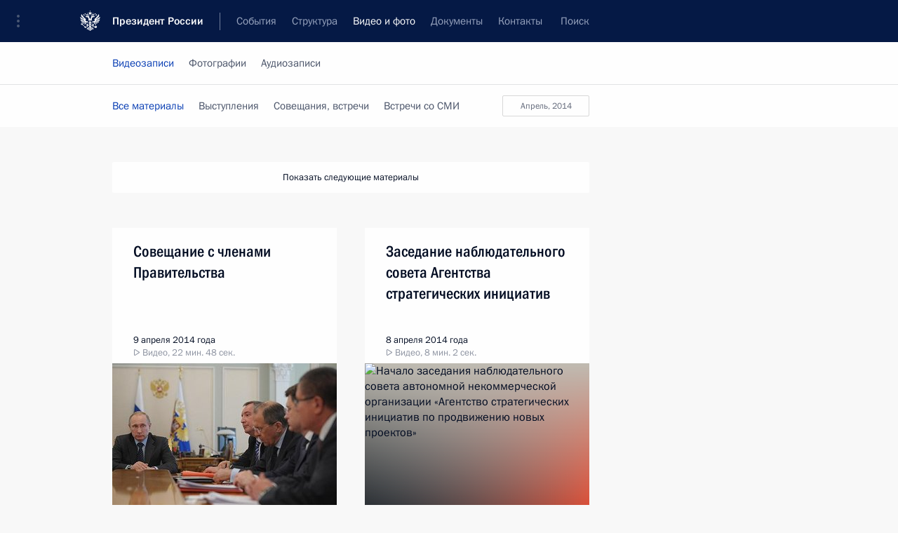

--- FILE ---
content_type: text/html; charset=UTF-8
request_url: http://www.kremlin.ru/multimedia/video/page/403
body_size: 10245
content:
  <!doctype html> <!--[if lt IE 7 ]> <html class="ie6" lang="ru"> <![endif]--> <!--[if IE 7 ]> <html class="ie7" lang="ru"> <![endif]--> <!--[if IE 8 ]> <html class="ie8" lang="ru"> <![endif]--> <!--[if IE 9 ]> <html class="ie9" lang="ru"> <![endif]--> <!--[if gt IE 8]><!--> <html lang="ru" class="no-js" itemscope="itemscope" xmlns="http://www.w3.org/1999/xhtml" itemtype="http://schema.org/CollectionPage" prefix="og: http://ogp.me/ns# video: http://ogp.me/ns/video# ya: http://webmaster.yandex.ru/vocabularies/"> <!--<![endif]--> <head> <meta charset="utf-8"/> <title itemprop="name">Видеозаписи ∙ Видео и фото ∙ Президент России</title> <meta name="description" content="Новости, стенограммы, фото и видеозаписи, документы, подписанные Президентом России, информация о деятельности Администрации"/> <meta name="keywords" content=""/> <meta itemprop="inLanguage" content="ru"/> <meta name="msapplication-TileColor" content="#091a42"> <meta name="theme-color" content="#ffffff"> <meta name="theme-color" content="#091A42" />  <meta name="viewport" content="width=device-width,initial-scale=1,minimum-scale=0.7,ya-title=#061a44"/>  <meta name="apple-mobile-web-app-capable" content="yes"/> <meta name="apple-mobile-web-app-title" content="Президент России"/> <meta name="format-detection" content="telephone=yes"/> <meta name="apple-mobile-web-app-status-bar-style" content="default"/>  <meta name="msapplication-TileColor" content="#061a44"/> <meta name="msapplication-TileImage" content="/static/mstile-144x144.png"/> <meta name="msapplication-allowDomainApiCalls" content="true"/> <meta name="msapplication-starturl" content="/"/> <meta name="theme-color" content="#061a44"/> <meta name="application-name" content="Президент России"/>   <meta property="og:site_name" content="Президент России"/>  <meta name="twitter:site" content="@KremlinRussia"/>       <link rel="icon" type="image/png" href="/static/favicon-32x32.png" sizes="32x32"/>   <link rel="icon" type="image/png" href="/static/favicon-96x96.png" sizes="96x96"/>   <link rel="icon" type="image/png" href="/static/favicon-16x16.png" sizes="16x16"/>    <link rel="icon" type="image/png" href="/static/android-chrome-192x192.png" sizes="192x192"/> <link rel="manifest" href="/static/ru/manifest.json"/>         <link rel="apple-touch-icon" href="/static/apple-touch-icon-57x57.png" sizes="57x57"/>   <link rel="apple-touch-icon" href="/static/apple-touch-icon-60x60.png" sizes="60x60"/>   <link rel="apple-touch-icon" href="/static/apple-touch-icon-72x72.png" sizes="72x72"/>   <link rel="apple-touch-icon" href="/static/apple-touch-icon-76x76.png" sizes="76x76"/>   <link rel="apple-touch-icon" href="/static/apple-touch-icon-114x114.png" sizes="114x114"/>   <link rel="apple-touch-icon" href="/static/apple-touch-icon-120x120.png" sizes="120x120"/>   <link rel="apple-touch-icon" href="/static/apple-touch-icon-144x144.png" sizes="144x144"/>   <link rel="apple-touch-icon" href="/static/apple-touch-icon-152x152.png" sizes="152x152"/>   <link rel="apple-touch-icon" href="/static/apple-touch-icon-180x180.png" sizes="180x180"/>               <link rel="stylesheet" type="text/css" media="all" href="/static/css/screen.css?12bb0da1b2"/> <link rel="stylesheet" href="/static/css/print.css" media="print"/>  <!--[if lt IE 9]> <link rel="stylesheet" href="/static/css/ie8.css"/> <script type="text/javascript" src="/static/js/vendor/html5shiv.js"></script> <script type="text/javascript" src="/static/js/vendor/respond.src.js"></script> <script type="text/javascript" src="/static/js/vendor/Konsole.js"></script> <![endif]--> <!--[if lte IE 9]> <link rel="stylesheet" href="/static/css/ie9.css"/> <script type="text/javascript" src="/static/js/vendor/ierange-m2.js"></script> <![endif]--> <!--[if lte IE 6]> <link rel="stylesheet" href="/static/css/ie6.css"/> <![endif]--> <link rel="alternate" type="text/html" hreflang="en" href="http://en.kremlin.ru/multimedia/video/page/403"/>   <link rel="author" href="/about"/> <link rel="home" href="/"/> <link rel="search" href="/opensearch.xml" title="Президент России" type="application/opensearchdescription+xml"/>   <link rel="first" href="/multimedia/video"/>   <link rel="last" href="/multimedia/video/page/657"/>   <link rel="prev" href="/multimedia/video/page/402"/>   <link rel="next" href="/multimedia/video/page/404"/>  <link rel="alternate" type="application/atom+xml" href="/multimedia/video/feed" title=""/> <script type="text/javascript">
window.config = {staticUrl: '/static/',mediaUrl: 'http://static.kremlin.ru/media/',internalDomains: 'kremlin.ru|uznai-prezidenta.ru|openkremlin.ru|президент.рф|xn--d1abbgf6aiiy.xn--p1ai'};
</script></head> <body class=""> <div class="header" itemscope="itemscope" itemtype="http://schema.org/WPHeader" role="banner"> <div class="topline topline__menu"> <a class="topline__toggleaside" accesskey="=" aria-label="Меню портала" role="button" href="#sidebar" title="Меню портала"><i></i></a> <div class="topline__in"> <a href="/" class="topline__head" rel="home" accesskey="1" data-title="Президент России"> <i class="topline__logo"></i>Президент России</a> <div class="topline__togglemore" data-url="/mobile-menu"> <i class="topline__togglemore_button"></i> </div> <div class="topline__more"> <nav aria-label="Основное меню"> <ul class="nav"><li class="nav__item" itemscope="itemscope" itemtype="http://schema.org/SiteNavigationElement"> <a href="/events/president/news" class="nav__link" accesskey="2" itemprop="url"><span itemprop="name">События</span></a> </li><li class="nav__item" itemscope="itemscope" itemtype="http://schema.org/SiteNavigationElement"> <a href="/structure/president" class="nav__link" accesskey="3" itemprop="url"><span itemprop="name">Структура</span></a> </li><li class="nav__item" itemscope="itemscope" itemtype="http://schema.org/SiteNavigationElement"> <a href="/multimedia/video" class="nav__link is-active" accesskey="4" itemprop="url"><span itemprop="name">Видео и фото</span></a> </li><li class="nav__item" itemscope="itemscope" itemtype="http://schema.org/SiteNavigationElement"> <a href="/acts/news" class="nav__link" accesskey="5" itemprop="url"><span itemprop="name">Документы</span></a> </li><li class="nav__item" itemscope="itemscope" itemtype="http://schema.org/SiteNavigationElement"> <a href="/contacts" class="nav__link" accesskey="6" itemprop="url"><span itemprop="name">Контакты</span></a> </li> <li class="nav__item last" itemscope="itemscope" itemtype="http://schema.org/SiteNavigationElement"> <a class="nav__link nav__link_search" href="/search" accesskey="7" itemprop="url" title="Глобальный поиск по сайту"> <span itemprop="name">Поиск</span> </a> </li>  </ul> </nav> </div> </div> </div>  <div class="search"> <ul class="search__filter"> <li class="search__filter__item is-active"> <a class="search_without_filter">Искать на сайте</a> </li>   <li class="search__filter__item bank_docs"><a href="/acts/bank">или по банку документов</a></li>  </ul> <div class="search__in">   <form name="search" class="form search__form simple_search" method="get" action="/search" tabindex="-1" role="search" aria-labelledby="search__form__input__label"> <fieldset>  <legend> <label for="search__form__input" class="search__title_main" id="search__form__input__label">Введите запрос для поиска</label> </legend>  <input type="hidden" name="section" class="search__section_value"/> <input type="hidden" name="since" class="search__since_value"/> <input type="hidden" name="till" class="search__till_value"/> <span class="form__field input_wrapper"> <input type="text" name="query" class="search__form__input" id="search__form__input" lang="ru" accesskey="-"  required="required" size="74" title="Введите запрос для поиска" autocomplete="off" data-autocomplete-words-url="/_autocomplete/words" data-autocomplete-url="/_autocomplete"/> <i class="search_icon"></i> <span class="text_overflow__limiter"></span> </span> <span class="form__field button__wrapper">  <button id="search-simple-search-button" class="submit search__form__button">Найти</button> </span> </fieldset> </form>     <form name="doc_search" class="form search__form docs_search" method="get" tabindex="-1" action="/acts/bank/search"> <fieldset> <legend> Поиск по документам </legend>  <div class="form__field form__field_medium"> <label for="doc_search-title-or-number-input"> Название документа или его номер </label> <input type="text" name="title" id="doc_search-title-or-number-input" class="input_doc"  lang="ru" autocomplete="off"/> </div> <div class="form__field form__field_medium"> <label for="doc_search-text-input">Текст в документе</label> <input type="text" name="query" id="doc_search-text-input"  lang="ru"/> </div> <div class="form__field form__fieldlong"> <label for="doc_search-type-select">Вид документа</label> <div class="select2_wrapper"> <select id="doc_search-type-select" name="type" class="select2 dropdown_select"> <option value="" selected="selected"> Все </option>  <option value="3">Указ</option>  <option value="4">Распоряжение</option>  <option value="5">Федеральный закон</option>  <option value="6">Федеральный конституционный закон</option>  <option value="7">Послание</option>  <option value="8">Закон Российской Федерации о поправке к Конституции Российской Федерации</option>  <option value="1">Кодекс</option>  </select> </div> </div> <div class="form__field form__field_halflonger"> <label id="doc_search-force-label"> Дата вступления в силу...</label>   <div class="search__form__date period">      <a href="#" role="button" aria-describedby="doc_search-force-label" class="dateblock" data-target="#doc_search-force_since-input" data-min="1991-01-01" data-max="2028-08-02" data-value="2025-11-06" data-start-value="1991-01-01" data-end-value="2028-08-02" data-range="true">  </a> <a class="clear_date_filter hidden" href="#clear" role="button" aria-label="Сбросить дату"><i></i></a> </div>  <input type="hidden" name="force_since" id="doc_search-force_since-input" /> <input type="hidden" name="force_till" id="doc_search-force_till-input" />      </div> <div class="form__field form__field_halflonger"> <label>или дата принятия</label>   <div class="search__form__date period">      <a href="#" role="button" aria-describedby="doc_search-date-label" class="dateblock" data-target="#doc_search-date_since-input" data-min="1991-01-01" data-max="2025-11-06" data-value="2025-11-06" data-start-value="1991-01-01" data-end-value="2025-11-06" data-range="true">  </a> <a class="clear_date_filter hidden" href="#clear" role="button" aria-label="Сбросить дату"><i></i></a> </div>  <input type="hidden" name="date_since" id="doc_search-date_since-input" /> <input type="hidden" name="date_till" id="doc_search-date_till-input" />      </div> <div class="form__field form__fieldshort"> <button type="submit" class="submit search__form__button"> Найти документ </button> </div> </fieldset> <div class="pravo_link">Официальный портал правовой информации <a href="http://pravo.gov.ru/" target="_blank">pravo.gov.ru</a> </div> </form>   </div> </div>  <div class="topline_nav_mobile"></div>  </div> <div class="main-wrapper"> <div class="subnav-view" role="complementary" aria-label="Дополнительное меню">      <div class="content content_subnav multimedia">   <div class="wrapfix__holder"> <div class="wrapfix wrapfix_multimedia">  <div class="content_top__wrap">  <div class="content__in">  <div role="navigation" aria-label="Подменю первого уровня"> <ul class="subnav"> video<li class="" itemscope="itemscope" itemtype="http://schema.org/SiteNavigationElement"> <a class="is-active " href="/multimedia/video" itemprop="url"> <span itemprop="name">Видеозаписи</span> </a> </li><li class="" itemscope="itemscope" itemtype="http://schema.org/SiteNavigationElement"> <a class=" " href="/multimedia/photo" itemprop="url"> <span itemprop="name">Фотографии</span> </a> </li><li class="is-last" itemscope="itemscope" itemtype="http://schema.org/SiteNavigationElement"> <a class=" " href="/multimedia/audio" itemprop="url"> <span itemprop="name">Аудиозаписи</span> </a> </li></ul> </div> </div> <hr class="content__sep" aria-hidden="true"/> <div class="content__in">   <a class="dateblock" data-url="/multimedia/video/calendar/YEAR" data-date-url="/multimedia/video/by-date/DATE" data-max="2025-11-06" data-min="1999-12-31" data-format="mmmm, yyyy" data-value="2014-04-09" href="#focus" role="button"> <span class="special-hidden">Календарь:</span>Апрель, 2014</a>   <div role="navigation" aria-label="Подменю второго уровня"> <ul class="subnav subnav_secondary"><li class="" itemscope="itemscope" itemtype="http://schema.org/SiteNavigationElement"> <a class="is-active " href="/multimedia/video" itemprop="url"> <span itemprop="name">Все материалы</span> </a> </li><li class="" itemscope="itemscope" itemtype="http://schema.org/SiteNavigationElement"> <a class=" " href="/multimedia/video/section/speeches" itemprop="url"> <span itemprop="name">Выступления</span> </a> </li><li class="" itemscope="itemscope" itemtype="http://schema.org/SiteNavigationElement"> <a class=" " href="/multimedia/video/section/conferences" itemprop="url"> <span itemprop="name">Совещания, встречи</span> </a> </li><li class="is-last" itemscope="itemscope" itemtype="http://schema.org/SiteNavigationElement"> <a class=" " href="/multimedia/video/section/interviews" itemprop="url"> <span itemprop="name">Встречи со СМИ</span> </a> </li></ul> </div> </div> <div class="gradient-shadow"></div>  </div> </div> </div>  </div> </div> <div class="wrapsite"> <div class="content-view" role="main"> <div class="content content_main" data-section="Видеозаписи" data-section-href="/multimedia/video"> <div class="content__in"> <h1 class="title_main special-hidden"> Видео и фото &ndash; Видеозаписи </h1>       <a href="/multimedia/video/page/402" class="button button_white more more-prev" rel="prev" accesskey="p">Показать следующие материалы</a><div class="entry-content lister-page" role="list" data-url-template="/multimedia/video/page/PAGE" data-base-url="/multimedia/video" data-path="/multimedia/video/page/403" data-page="403" data-pages="657"><div class="cols"><div class="col">  <div class="media media_narrow media__video" data-id="20746" itemscope="itemscope" itemtype="http://schema.org/MediaObject" role="listitem"> <div class="media__top"> <a href="/events/president/news/20746/videos" class="media__linkread"></a> <h2 class="media__title" itemprop="name"><a
                    href="/events/president/news/20746/videos">Совещание с членами Правительства</a></h2> <div class="media__meta">  <time class="media__published" datetime="2014-04-09" itemprop="datePublished">9 апреля 2014 года</time><div class="media__data"><i class="icon_play"></i> Видео, 22 мин. 48 сек.</div>    </div> </div><div class="media__pic">  <img    src="http://static.kremlin.ru/media/events/video/image/small/S6Gg17JwrmHpI9lAqONMElAW4GzVLcFl.jpg" srcset="http://static.kremlin.ru/media/events/video/image/small2x/u8RYuJ8xbxrV1i8LpAqF5rs7mcD3IhaO.jpg 2x" style="background:rgb(199, 195, 184);background:linear-gradient(270deg, #c7c3b8 0%, rgba(199,195,184,0) 100%),linear-gradient(0deg, #a58a6d 0%, rgba(165,138,109,0) 100%),linear-gradient(180deg, #6b492f 0%, rgba(107,73,47,0) 100%),linear-gradient(90deg, #362418 0%, rgba(54,36,24,0) 100%);"   width="320" height="220" alt="Совещание с членами Правительства" class="image"/> <div class="media__link"> <a href="/events/president/news/20746/videos" class="media__linkread"><span class="media__linkvideo"><i></i></span></a> </div>  </div></div>  </div><div class="col nd">  <div class="media media_narrow media__video" data-id="20737" itemscope="itemscope" itemtype="http://schema.org/MediaObject" role="listitem"> <div class="media__top"> <a href="/events/president/news/20737/videos" class="media__linkread"></a> <h2 class="media__title" itemprop="name"><a
                    href="/events/president/news/20737/videos">Заседание наблюдательного совета Агентства стратегических инициатив</a></h2> <div class="media__meta">  <time class="media__published" datetime="2014-04-08" itemprop="datePublished">8 апреля 2014 года</time><div class="media__data"><i class="icon_play"></i> Видео, 8 мин. 2 сек.</div>    </div> </div><div class="media__pic">  <img    src="http://static.kremlin.ru/media/events/video/image/small/KgRauUHVvAHqck6NwwCF1YZeCH3PGjkL.jpg" srcset="http://static.kremlin.ru/media/events/video/image/small2x/PiCsRxgESyICru7Xi0hA39gY1F1sHYTA.jpg 2x" style="background:rgb(191, 187, 178);background:linear-gradient(180deg, #bfbbb2 0%, rgba(191,187,178,0) 100%),linear-gradient(90deg, #20252b 0%, rgba(32,37,43,0) 100%),linear-gradient(270deg, #dd472f 0%, rgba(221,71,47,0) 100%),linear-gradient(0deg, #70777a 0%, rgba(112,119,122,0) 100%);"   width="320" height="220" alt="Начало заседания наблюдательного совета автономной некоммерческой организации «Агентство стратегических инициатив по продвижению новых проектов»" class="image"/> <div class="media__link"> <a href="/events/president/news/20737/videos" class="media__linkread"><span class="media__linkvideo"><i></i></span></a> </div>  </div></div>  </div></div><div class="cols"><div class="col">  <div class="media media_narrow media__video" data-id="20724" itemscope="itemscope" itemtype="http://schema.org/MediaObject" role="listitem"> <div class="media__top"> <a href="/events/president/news/20724/videos" class="media__linkread"></a> <h2 class="media__title" itemprop="name"><a
                    href="/events/president/news/20724/videos">Заседание коллегии Федеральной службы безопасности</a></h2> <div class="media__meta">  <time class="media__published" datetime="2014-04-07" itemprop="datePublished">7 апреля 2014 года</time><div class="media__data"><i class="icon_play"></i> Видео, 10 мин. 18 сек.</div>    </div> </div><div class="media__pic">  <img    src="http://static.kremlin.ru/media/events/video/image/small/Kmn1gA9XTX9SgAYe8VAWjU7ir1andUQw.jpg" srcset="http://static.kremlin.ru/media/events/video/image/small2x/AzW0I8oikJAOmjCB778kJrFA9WyxoNZt.jpg 2x" style="background:rgb(158, 143, 99);background:linear-gradient(0deg, #9e8f63 0%, rgba(158,143,99,0) 100%),linear-gradient(90deg, #3f2015 0%, rgba(63,32,21,0) 100%),linear-gradient(270deg, #f5f3e8 0%, rgba(245,243,232,0) 100%),linear-gradient(180deg, #56bed7 0%, rgba(86,190,215,0) 100%);"   width="320" height="220" alt="Выступление на заседании коллегии Федеральной службы безопасности" class="image"/> <div class="media__link"> <a href="/events/president/news/20724/videos" class="media__linkread"><span class="media__linkvideo"><i></i></span></a> </div>  </div></div>  </div><div class="col nd">  <div class="media media_narrow media__video" data-id="20650" itemscope="itemscope" itemtype="http://schema.org/MediaObject" role="listitem"> <div class="media__top"> <a href="/events/president/news/20650/videos" class="media__linkread"></a> <h2 class="media__title" itemprop="name"><a
                    href="/events/president/news/20650/videos">Представление офицеров, назначенных на высшие командные должности</a></h2> <div class="media__meta">  <time class="media__published" datetime="2014-03-28" itemprop="datePublished">28 марта 2014 года</time><div class="media__data"><i class="icon_play"></i> Видео, 9 мин. 2 сек.</div>    </div> </div><div class="media__pic">  <img    src="http://static.kremlin.ru/media/events/video/image/small/XTjc7AcqEalT5dKnRGO7TYPAsOEk22D8.jpg" srcset="http://static.kremlin.ru/media/events/video/image/small2x/nAq2oVgpwhQYPJOG9xAsRn59e03ZZ7AR.jpg 2x" style="background:rgb(47, 36, 27);background:linear-gradient(0deg, #2f241b 0%, rgba(47,36,27,0) 100%),linear-gradient(90deg, #656059 0%, rgba(101,96,89,0) 100%),linear-gradient(180deg, #b08f5c 0%, rgba(176,143,92,0) 100%),linear-gradient(270deg, #c7c1aa 0%, rgba(199,193,170,0) 100%);"   width="320" height="220" alt="Церемония представления офицеров по случаю их назначения на высшие командные должности" class="image"/> <div class="media__link"> <a href="/events/president/news/20650/videos" class="media__linkread"><span class="media__linkvideo"><i></i></span></a> </div>  </div></div>  </div></div><div class="cols"><div class="col">  <div class="media media_narrow media__video" data-id="20645" itemscope="itemscope" itemtype="http://schema.org/MediaObject" role="listitem"> <div class="media__top"> <a href="/events/president/news/20645/videos" class="media__linkread"></a> <h2 class="media__title" itemprop="name"><a
                    href="/events/president/news/20645/videos">Встреча с членами Совета палаты Совета Федерации</a></h2> <div class="media__meta">  <time class="media__published" datetime="2014-03-27" itemprop="datePublished">27 марта 2014 года</time><div class="media__data"><i class="icon_play"></i> Видео, 1 ч. 18 мин.</div>    </div> </div><div class="media__pic">  <img    src="http://static.kremlin.ru/media/events/video/image/small/sBJsZmniRfAvmowduLah3fW2s94g4dKB.jpg" srcset="http://static.kremlin.ru/media/events/video/image/small2x/PGAVZ5O9eHi91IPSiXDWX5NptSYBEitv.jpg 2x" style="background:rgb(34, 16, 3);background:linear-gradient(90deg, #221003 0%, rgba(34,16,3,0) 100%),linear-gradient(270deg, #aca392 0%, rgba(172,163,146,0) 100%),linear-gradient(180deg, #6b504c 0%, rgba(107,80,76,0) 100%),linear-gradient(0deg, #f6f4ec 0%, rgba(246,244,236,0) 100%);"   width="320" height="220" alt="Встреча с членами Совета палаты Совета Федерации" class="image"/> <div class="media__link"> <a href="/events/president/news/20645/videos" class="media__linkread"><span class="media__linkvideo"><i></i></span></a> </div>  </div></div>  </div><div class="col nd">  <div class="media media_narrow media__video" data-id="20638" itemscope="itemscope" itemtype="http://schema.org/MediaObject" role="listitem"> <div class="media__top"> <a href="/events/president/news/20638/videos" class="media__linkread"></a> <h2 class="media__title" itemprop="name"><a
                    href="/events/president/news/20638/videos">В Кремле вручены премии деятелям культуры и премии за произведения для детей</a></h2> <div class="media__meta">  <time class="media__published" datetime="2014-03-25" itemprop="datePublished">25 марта 2014 года</time><div class="media__data"><i class="icon_play"></i> Видео, 29 мин. 24 сек.</div>    </div> </div><div class="media__pic">  <img    src="http://static.kremlin.ru/media/events/video/image/small/pF0QbGzhVOtD4qAx4FYGLTP8bJzU6Qhv.jpg" srcset="http://static.kremlin.ru/media/events/video/image/small2x/gEMPAjaJ6abiXlXaNjBAX7Fhw173CubY.jpg 2x" style="background:rgb(157, 146, 154);background:linear-gradient(0deg, #9d929a 0%, rgba(157,146,154,0) 100%),linear-gradient(270deg, #d3d5dd 0%, rgba(211,213,221,0) 100%),linear-gradient(180deg, #564c4b 0%, rgba(86,76,75,0) 100%),linear-gradient(90deg, #383029 0%, rgba(56,48,41,0) 100%);"   width="320" height="220" alt="Церемония вручения премий деятелям культуры и премий за произведения для детей" class="image"/> <div class="media__link"> <a href="/events/president/news/20638/videos" class="media__linkread"><span class="media__linkvideo"><i></i></span></a> </div>  </div></div>  </div></div><div class="cols"><div class="col">  <div class="media media_narrow media__video" data-id="20635" itemscope="itemscope" itemtype="http://schema.org/MediaObject" role="listitem"> <div class="media__top"> <a href="/events/president/news/20635/videos" class="media__linkread"></a> <h2 class="media__title" itemprop="name"><a
                    href="/events/president/news/20635/videos">Заседание Совета по развитию физической культуры и спорта</a></h2> <div class="media__meta">  <time class="media__published" datetime="2014-03-24" itemprop="datePublished">24 марта 2014 года</time><div class="media__data"><i class="icon_play"></i> Видео, 11 мин. 31 сек.</div>    </div> </div><div class="media__pic">  <img    src="http://static.kremlin.ru/media/events/video/image/small/fdA7XXQqTRN8Lbc32tr6R2EX0WTaZYSM.jpg" srcset="http://static.kremlin.ru/media/events/video/image/small2x/vx2d6AIIbtNEBuZe1U0iop1XqBhbiFEA.jpg 2x" style="background:rgb(168, 144, 118);background:linear-gradient(180deg, #a89076 0%, rgba(168,144,118,0) 100%),linear-gradient(270deg, #e1ddc4 0%, rgba(225,221,196,0) 100%),linear-gradient(90deg, #4c453e 0%, rgba(76,69,62,0) 100%),linear-gradient(0deg, #85735c 0%, rgba(133,115,92,0) 100%);"   width="320" height="220" alt="Вступительное слово на заседании Совета по развитию физической культуры и спорта" class="image"/> <div class="media__link"> <a href="/events/president/news/20635/videos" class="media__linkread"><span class="media__linkvideo"><i></i></span></a> </div>  </div></div>  </div><div class="col nd">  <div class="media media_narrow media__video" data-id="20633" itemscope="itemscope" itemtype="http://schema.org/MediaObject" role="listitem"> <div class="media__top"> <a href="/events/president/news/20633/videos" class="media__linkread"></a> <h2 class="media__title" itemprop="name"><a
                    href="/events/president/news/20633/videos">Вручение государственных наград Российской Федерации</a></h2> <div class="media__meta">  <time class="media__published" datetime="2014-03-24" itemprop="datePublished">24 марта 2014 года</time><div class="media__data"><i class="icon_play"></i> Видео, 6 мин. 30 сек.</div>    </div> </div><div class="media__pic">  <img    src="http://static.kremlin.ru/media/events/video/image/small/tlIFMxHnjSE7DIUODLSvYH07CyqQ6hSn.jpg" srcset="http://static.kremlin.ru/media/events/video/image/small2x/Ag1OnKFn4yrn5TAavLpIuLC31LhIc5Ak.jpg 2x" style="background:rgb(137, 117, 119);background:linear-gradient(0deg, #897577 0%, rgba(137,117,119,0) 100%),linear-gradient(90deg, #695f56 0%, rgba(105,95,86,0) 100%),linear-gradient(270deg, #cfcac4 0%, rgba(207,202,196,0) 100%),linear-gradient(180deg, #4d3d38 0%, rgba(77,61,56,0) 100%);"   width="320" height="220" alt="Выступление на церемонии вручения государственных наград Российской Федерации" class="image"/> <div class="media__link"> <a href="/events/president/news/20633/videos" class="media__linkread"><span class="media__linkvideo"><i></i></span></a> </div>  </div></div>  </div></div></div><a href="/multimedia/video/page/404" class="button button_green more more-next" rel="next" accesskey="n">Показать предыдущие материалы</a>  </div> </div><div class="promoted" role="region" aria-label="Важная новость"> <div class="promoted__in"> <a href="http://kremlin.ru/events/president/news/78134" class="promoted__entry"> <div class="promoted__block"> <h3 class="promoted__title one_line">Заседание дискуссионного клуба «Валдай»</h3> <div class="promoted__image" aria-hidden="true"><img class="promoted__pic" src="http://static.kremlin.ru/media/events/highlight-images/index/gg80SGhmjceUDpudvADtklVPSetDmPy2.jpg" srcset="http://static.kremlin.ru/media/events/highlight-images/index/gg80SGhmjceUDpudvADtklVPSetDmPy2.jpg 1x,http://static.kremlin.ru/media/events/highlight-images/index2x/5cZDPOpcuddAo5frvRw34sIoQbh8hZhW.jpg 2x" style="background:rgb(20, 103, 195);background:linear-gradient(270deg, #1467c3 0%, rgba(20,103,195,0) 100%),linear-gradient(90deg, #b4c1c9 0%, rgba(180,193,201,0) 100%),linear-gradient(180deg, #300000 0%, rgba(48,0,0,0) 100%),linear-gradient(0deg, #843c4a 0%, rgba(132,60,74,0) 100%);"  width="140" height="100" alt="Заседание дискуссионного клуба «Валдай»"/></div> <span class="promoted__date"> 2 октября 2025 года</span> </div> </a> </div> <div class="gradient-shadow"></div> </div> </div><div class="footer" id="footer" itemscope="itemscope" itemtype="http://schema.org/WPFooter"> <div class="footer__in"> <div role="complementary" aria-label="Карта портала"> <div class="footer__mobile"> <a href="/"> <i class="footer__logo_mob"></i> <div class="mobile_title">Президент России</div> <div class="mobile_caption">Версия официального сайта для мобильных устройств</div> </a> </div> <div class="footer__col col_mob"> <h2 class="footer_title">Разделы сайта Президента<br/>России</h2> <ul class="footer_list nav_mob"><li class="footer_list_item" itemscope="itemscope" itemtype="http://schema.org/SiteNavigationElement"> <a href="/events/president/news"  itemprop="url"> <span itemprop="name">События</span> </a> </li> <li class="footer_list_item" itemscope="itemscope" itemtype="http://schema.org/SiteNavigationElement"> <a href="/structure/president"  itemprop="url"> <span itemprop="name">Структура</span> </a> </li> <li class="footer_list_item" itemscope="itemscope" itemtype="http://schema.org/SiteNavigationElement"> <a href="/multimedia/video"  class="is-active" itemprop="url"> <span itemprop="name">Видео и фото</span> </a> </li> <li class="footer_list_item" itemscope="itemscope" itemtype="http://schema.org/SiteNavigationElement"> <a href="/acts/news"  itemprop="url"> <span itemprop="name">Документы</span> </a> </li> <li class="footer_list_item" itemscope="itemscope" itemtype="http://schema.org/SiteNavigationElement"> <a href="/contacts"  itemprop="url"> <span itemprop="name">Контакты</span> </a> </li>  <li class="footer__search footer_list_item footer__search_open" itemscope="itemscope" itemtype="http://schema.org/SiteNavigationElement"> <a href="/search" itemprop="url"> <i></i> <span itemprop="name">Поиск</span> </a> </li> <li class="footer__search footer_list_item footer__search_hidden" itemscope="itemscope" itemtype="http://schema.org/SiteNavigationElement"> <a href="/search" itemprop="url"> <i></i> <span itemprop="name">Поиск</span> </a> </li> <li class="footer__smi footer_list_item" itemscope="itemscope" itemtype="http://schema.org/SiteNavigationElement"> <a href="/press/announcements" itemprop="url" class="is-special"><i></i><span itemprop="name">Для СМИ</span></a> </li> <li class="footer_list_item" itemscope="itemscope" itemtype="http://schema.org/SiteNavigationElement"> <a href="/subscribe" itemprop="url"><i></i><span itemprop="name">Подписаться</span></a> </li> <li class="footer_list_item hidden_mob" itemscope="itemscope" itemtype="http://schema.org/SiteNavigationElement"> <a href="/catalog/glossary" itemprop="url" rel="glossary"><span itemprop="name">Справочник</span></a> </li> </ul> <ul class="footer_list"> <li class="footer__special" itemscope="itemscope" itemtype="http://schema.org/SiteNavigationElement"> <a href="http://special.kremlin.ru/events/president/news" itemprop="url" class="is-special no-warning"><i></i><span itemprop="name">Версия для людей с ограниченными возможностями</span></a> </li> </ul> <ul class="footer_list nav_mob"> <li itemscope="itemscope" itemtype="http://schema.org/SiteNavigationElement" class="language footer_list_item">   <a href="http://en.kremlin.ru/multimedia/video/page/403" rel="alternate" hreflang="en" itemprop="url" class=" no-warning"> <span itemprop="name">English</span> </a> <meta itemprop="inLanguage" content="en"/>   </li> </ul> </div> <div class="footer__col"> <h2 class="footer_title">Информационные ресурсы<br/>Президента России</h2> <ul class="footer_list"> <li class="footer__currentsite footer_list_item" itemscope="itemscope" itemtype="http://schema.org/SiteNavigationElement"> <a href="/" itemprop="url">Президент России<span itemprop="name">Текущий ресурс</span> </a> </li> <li class="footer_list_item"> <a href="http://kremlin.ru/acts/constitution" class="no-warning">Конституция России</a> </li> <li class="footer_list_item"> <a href="http://flag.kremlin.ru/" class="no-warning" rel="external">Государственная символика</a> </li> <li class="footer_list_item"> <a href="https://letters.kremlin.ru/" class="no-warning" rel="external">Обратиться к Президенту</a> </li>  <li class="footer_list_item"> <a href="http://kids.kremlin.ru/" class="no-warning" rel="external"> Президент России —<br/>гражданам школьного возраста </a> </li> <li class="footer_list_item"> <a href="http://tours.kremlin.ru/" class="no-warning" rel="external">Виртуальный тур по<br/>Кремлю</a> </li>  <li class="footer_list_item"> <a href="http://putin.kremlin.ru/" class="no-warning" rel="external">Владимир Путин —<br/>личный сайт</a> </li>  <li class="footer_list_item"> <a href="http://nature.kremlin.ru" class="no-warning" rel="external"> Дикая природа России </a> </li>  </ul> </div> <div class="footer__col"> <h2 class="footer_title">Официальные сетевые ресурсы<br/>Президента России</h2> <ul class="footer_list"> <li class="footer_list_item"> <a href="https://t.me/news_kremlin" rel="me" target="_blank">Telegram-канал</a> </li>  <li class="footer_list_item"> <a href="https://max.ru/news_kremlin" rel="me" target="_blank"> MAX </a> </li> <li class="footer_list_item"> <a href="https://vk.com/kremlin_news" rel="me" target="_blank"> ВКонтакте </a> </li>  <li class="footer_list_item"> <a href="https://rutube.ru/u/kremlin/" rel="me" target="_blank">Rutube</a> </li> <li class="footer_list_item"> <a href="http://www.youtube.ru/user/kremlin" rel="me" target="_blank">YouTube</a> </li> </ul> </div>  <div class="footer__col footer__col_last"> <h2 class="footer_title">Правовая и техническая информация</h2> <ul class="footer_list technical_info"> <li class="footer_list_item" itemscope="itemscope" itemtype="http://schema.org/SiteNavigationElement"> <a href="/about" itemprop="url"> <span itemprop="name">О портале</span> </a> </li> <li class="footer_list_item" itemscope="itemscope" itemtype="http://schema.org/SiteNavigationElement"> <a href="/about/copyrights" itemprop="url"><span itemprop="name">Об использовании информации сайта</span></a> </li> <li class="footer_list_item" itemscope="itemscope" itemtype="http://schema.org/SiteNavigationElement"> <a href="/about/privacy" itemprop="url"><span itemprop="name">О персональных данных пользователей</span></a> </li> <li class="footer_list_item" itemscope="itemscope" itemtype="http://schema.org/SiteNavigationElement"> <a href="/contacts#mailto" itemprop="url"><span itemprop="name">Написать в редакцию</span></a> </li> </ul> </div> </div> <div role="contentinfo"> <div class="footer__license"> <p>Все материалы сайта доступны по лицензии:</p> <p><a href="http://creativecommons.org/licenses/by/4.0/deed.ru" hreflang="ru" class="underline" rel="license" target="_blank">Creative Commons Attribution 4.0 International</a></p> </div> <div class="footer__copy"><span class="flag_white">Администрация </span><span class="flag_blue">Президента России</span><span class="flag_red">2025 год</span> </div> </div> <div class="footer__logo"></div> </div> </div> </div> </div> <div class="gallery__wrap"> <div class="gallery__overlay"></div> <div class="gallery" role="complementary" aria-label="Полноэкранная галерея"></div> </div> <div class="read" role="complementary" aria-label="Материал для чтения"></div> <div class="wrapsite__outside hidden-print"><div class="wrapsite__overlay"></div></div><div class="sidebar" tabindex="-1" itemscope="itemscope" itemtype="http://schema.org/WPSideBar"> <div class="sidebar__content">    <div class="sidebar_lang">  <div class="sidebar_title_wrapper is-visible"> <h2 class="sidebar_title">Официальные сетевые ресурсы</h2> <h3 class="sidebar_title sidebar_title_caption">Президента России</h3> </div> <div class="sidebar_title_wrapper hidden"> <h2 class="sidebar_title">Official Internet Resources</h2> <h3 class="sidebar_title sidebar_title_caption">of the President of Russia</h3> </div> <span class="sidebar_lang_item sidebar_lang_first"> <a tabindex="-1" rel="alternate" hreflang="ru" itemprop="url" > <span>Russian</span> </a> </span><span class="sidebar_lang_item"> <a tabindex="0" href="http://en.kremlin.ru/multimedia/video/page/403" rel="alternate" hreflang="en" itemprop="url" class="is-active"> <span>English</span> </a> </span> <meta itemprop="inLanguage" content="en"/>   </div> <ul class="sidebar_list">  <li itemscope="itemscope" itemtype="http://schema.org/SiteNavigationElement"> <a href="/press/announcements" class="sidebar__special" itemprop="url" tabindex="0"><span itemprop="name">Для СМИ</span></a> </li> <li itemscope="itemscope" itemtype="http://schema.org/SiteNavigationElement"> <a href="http://special.kremlin.ru/events/president/news" class="sidebar__special no-warning" itemprop="url" tabindex="0"><span itemprop="name">Специальная версия для людей с ограниченными возможностями</span></a> </li>  <li itemscope="itemscope" itemtype="http://schema.org/SiteNavigationElement"> <a href="https://t.me/news_kremlin" class="sidebar__special" itemprop="url" tabindex="0" rel="me" target="_blank" ><span itemprop="name">Telegram-канал</span></a> </li>  <li itemscope="itemscope" itemtype="http://schema.org/SiteNavigationElement"> <a href="https://max.ru/news_kremlin" class="sidebar__special" itemprop="url" tabindex="0" rel="me" target="_blank" ><span itemprop="name"> MAX </span></a> </li> <li itemscope="itemscope" itemtype="http://schema.org/SiteNavigationElement"> <a href="https://vk.com/kremlin_news" class="sidebar__special" itemprop="url" tabindex="0" rel="me" target="_blank" ><span itemprop="name"> ВКонтакте </span></a> </li>  <li itemscope="itemscope" itemtype="http://schema.org/SiteNavigationElement"> <a href="https://rutube.ru/u/kremlin/" class="sidebar__special" itemprop="url" tabindex="0" rel="me" target="_blank" ><span itemprop="name">Rutube</span></a> </li> <li itemscope="itemscope" itemtype="http://schema.org/SiteNavigationElement"> <a href="http://www.youtube.ru/user/kremlin" class="sidebar__special" itemprop="url" tabindex="0" rel="me" target="_blank" ><span itemprop="name">YouTube</span></a> </li> </ul> <ul class="sidebar_list sidebar_list_other"> <li itemscope="itemscope" itemtype="http://schema.org/SiteNavigationElement">  <a href="/" class="no-warning" itemprop="url" tabindex="0">  <span itemprop="name">Сайт Президента России</span> </a> </li>  <li itemscope="itemscope" itemtype="http://schema.org/SiteNavigationElement">  <a href="/acts/constitution" class="no-warning" itemprop="url" tabindex="0">  <span itemprop="name">Конституция России </span> </a> </li>  <li itemscope="itemscope" itemtype="http://schema.org/SiteNavigationElement">  <a href="http://flag.kremlin.ru/" class="no-warning" itemprop="url" tabindex="0" rel="external">  <span itemprop="name">Государственная символика</span></a> </li> <li itemscope="itemscope" itemtype="http://schema.org/SiteNavigationElement"> <a href="https://letters.kremlin.ru/" class="no-warning" itemprop="url" tabindex="0" rel="external"><span itemprop="name">Обратиться к Президенту</span></a> </li>  <li itemscope="itemscope" itemtype="http://schema.org/SiteNavigationElement"> <a href="http://kids.kremlin.ru/" class="no-warning" itemprop="url" tabindex="0" rel="external"><span itemprop="name"> Президент России — гражданам<br/>школьного возраста </span></a> </li> <li itemscope="itemscope" itemtype="http://schema.org/SiteNavigationElement"> <a href="http://tours.kremlin.ru/" class="no-warning" itemprop="url" tabindex="0" rel="external"><span itemprop="name"> Виртуальный тур по Кремлю </span></a> </li>  <li itemscope="itemscope" itemtype="http://schema.org/SiteNavigationElement">  <a href="http://putin.kremlin.ru/" class="no-warning" itemprop="url" tabindex="0" rel="external">  <span itemprop="name">Владимир Путин — личный сайт</span> </a> </li> <li itemscope="itemscope" itemtype="http://schema.org/SiteNavigationElement"> <a href="http://20.kremlin.ru/" class="no-warning" itemprop="url" tabindex="0" rel="external"><span itemprop="name">Путин. 20 лет</span></a> </li>  <li itemscope="itemscope" itemtype="http://schema.org/SiteNavigationElement"> <a href="http://nature.kremlin.ru/" class="no-warning last-in-focus" itemprop="url" tabindex="0" rel="external"><span itemprop="name"> Дикая природа России </span></a> </li>  </ul> </div> <p class="sidebar__signature">Администрация Президента России<br/>2025 год</p> </div><script type="text/javascript" src="/static/js/app.js?26e7fbb776"></script></body> </html>